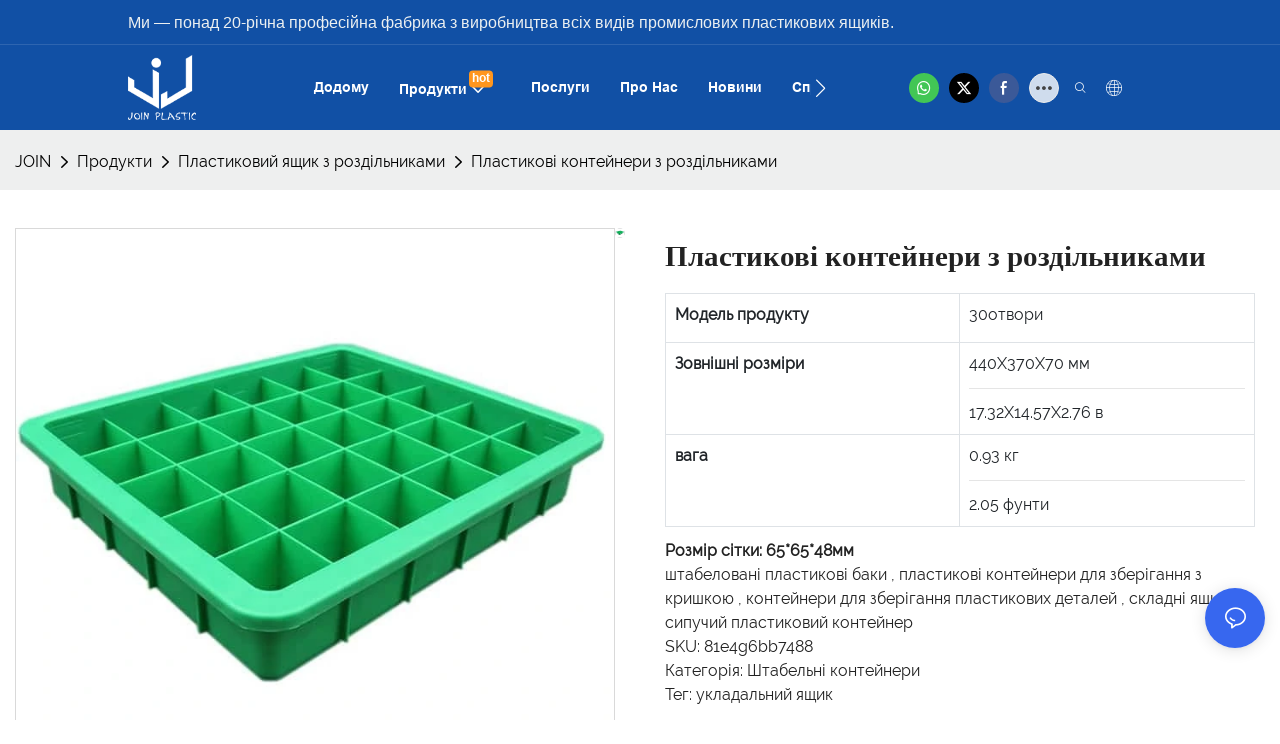

--- FILE ---
content_type: text/javascript;charset=utf-8
request_url: https://www.plastic-tote.com/lang/uk.js
body_size: 8004
content:
window.renderInfo.translateList = {"A new item has been added to your Shopping Cart":"До вашого кошика додано новий елемент","account":"обліковий запис","Account Name":"Назва рахунку","Account Number":"Номер рахунку","Account is not exists":"Обліковий запис не існує","account security":"Безпека облікового запису","Active Commission":"Активна комісія","Add a review on the product":"Додайте відгук про продукт","Add to":"Додати до","Add to Cart":"додати до кошика","address book":"адресна книга","Affiliate Guidance":"Партнерське керівництво","affiliate links":"Партнерські посилання","all":"все","All Orders":"Всі замовлення","Already commented":"Вже коментували","Are you sure to cancel this withdrawal?":"Ви впевнені, що скасуєте це зняття?","Are you sure to delete the selected items?":"Ви обов'язково видаляєте вибрані елементи?","Are you sure you want to delete it?":"Ви впевнені, що хочете видалити його?","Article":"Стаття","Awaiting Payment":"В очікуванні оплати","Awaiting Shipment":"відсилання в очікуванні","Back":"Замикання","Bank Transfer":"Банківський переказ","bank address":"адреса банку","basic information":"Основна інформація","Buy":"Купувати","Buy Now":"купити зараз","bank name":"назва банку","city":"місто","Copy successful":"Скопіюйте успішне","Copy failed":"Копія не вдалося","Can Extract":"Може витягнути","Currency Type":"Тип валюти","Cancel":"скасувати","Cancel the success":"Скасувати успіх","Cancelled":"Скасований","Choose a country":"Виберіть країну","Choose a different language":"Виберіть іншу мову","Choose Coupon":"Виберіть купон","Choose items":"Виберіть предмети","Clear":"Ясний","Clear Search":"Очистити пошук","Comment Successful!":"Коментар успішно!","Comment Failed!":"Коментар не вдався!","Commission Details":"Деталі комісії","Commission":"Комісія","Commission Status":"Статус комісії","commodity payment":"товарний платіж","completed":"completed","Completed":"завершений","Condition not met":"Стан не зустрічається","Confirm":"Підтверджувати","Confirm password is inconsistent with new password":"Підтвердити пароль несумісний з новим паролем","Congratulations":"Привітання","Congratulations! You are got a coupon.":"Вітаємо! Ви отримали купон.","Congratulations! You are got all coupons.":"Вітаємо! Ви отримали всі купони.","Continue":"продовжувати","Continue Shopping":"продовжити покупки","Copy the code and use it directly in the shopping cart.":"Скопіюйте код і використовуйте його безпосередньо в кошику для покупок.","Country":"країна","Coupon code":"Код купона","Coupon List":"Список купонів","Current language":"Поточна мова","Collect":"Collect","content":"зміст","Date":"Дата","Default":"за замовчуванням","Document":"Документ","days after receiving":"Через кілька днів після отримання","Design customization":"Інформація про дизайн","Do not use any discount":"Не використовуйте будь-яку знижку","Earliest":"Ранній","Export successful":"Експорт успішний","Export failed":"Експорт не вдався","Expand More":"Expand More","email":"електронна пошта","email format does not match":"Формат електронної пошти не збігається","Estimated Delivery Time":"Розрахунковий час доставки","Effective Order Count":"Ефективна кількість замовлень","Effective Sale Amount":"Ефективна сума продажу","Expense":"Витрата","expired":"закінчився","export a report?":"експортувати звіт?","Failed to upload files.":"Failed to upload files.","FAQ":"FAQ","Find Parts":"Знайти частини","for order over":"на замовлення","Free":"Вільний","Free Quote & Information Request":"Безкоштовна цитата та запит інформації","Free Shipping":"Безкоштовна доставка","Get":"Приїжджати","Get coupons":"Отримати купони","Get discount":"Отримати знижку","Get it":"Отримати його","Get it after logging in and use it in the shopping cart.":"Отримати його після входу та використовувати його в кошику.","Go to Page":"Перейти на сторінку","Get in touch with us":"Зверніться до нас","Highest Price":"Найвища ціна","Highest Play":"Найвища гра","home":"додому","Hot Sale":"Гарячий продаж","Income":"Дохід","Incorrect form format":"Неправильний формат форми","Inquiry":"запит","join guide":"Посібник","Just leave your email or phone number in the contact form so we can send you a free quote for our wide range of designs!":"Просто залиште свою електронну пошту або номер телефону в контактній формі, щоб ми могли надіслати вам безкоштовну цитату для нашого широкого спектру дизайну!","Last 30 days":"Останні 30 днів","Last 7 days":"Останні 7 днів","Links report":"Звіт про посилання","Loading":"Навантаження","Login in to synchronize your shopping bag":"Увійдіть, щоб синхронізувати сумку для покупок","Lowest Price":"Найнижча ціна","likes":"likes","Match Product":"Матч продукту","Merchant Free Shipping":"Моряк Безкоштовна доставка","More":"Більше","message":"повідомлення","Most Popular":"Найпопулярніше","my account":"мій рахунок","my coupons":"мої купони","my inquiry":"мій запит","my orders":"мої замовлення","my reviews":"мої відгуки","my wishlist":"мій список побажань","name":"назва","New Arrival":"Нове прибуття","Newest":"Новітній","No Quotation":"Ніякої цитати","No time limit":"Ніякий термін","Not deleted":"Не видалено","not valid yet":"не дійсний","Off":"Вимкнений","Offers and Discounts":"Пропозиції та знижки","ok":"в порядку","Only DOC,DOCX,PDF,PNG,JPEG and JPG files can be uploaded":"Файли DOC, DOCX, PDF, PNG, JPEG та JPG можуть бути завантажені","optional":"необов'язковий","order notes":"Замовлення Примітки","Order over":"Порядок","order id":"Ідентифікатор замовлення","order status":"статус замовлення","order amount":"сума замовлення","Orders Report":"Звіт про замовлення","Other":"Інший","Password contains at least numbers and letters length should be 6-20":"Пароль містить принаймні номери та довжину літер повинні бути 6-20","Password is invalid":"Пароль недійсний","Password length should be 6-20":"Довжина пароля повинна бути 6-20","Paypal":"платіжний","paypal payment":"Оплата PayPal","Pending":"Що очікує","Pending Commission":"До очікування комісії","personal info":"Особиста інформація","Pieces":"Штук","Please click ’click to continue’ to retry.":"Натисніть кнопку \"Натисніть, щоб продовжити\" повторити спробу.","Please contact customer service for cash withdrawal":"Зверніться до служби обслуговування клієнтів для зняття готівки","Please enter a valid email address":"Будь ласка, введіть дійсну адресу електронної пошти","Please enter the verification code":"Введіть код підтвердження","phone can only be numbers or line":"Телефон може бути лише номерами або лінією","Please login in first":"Будь ласка, увійдіть в систему","Please select attribute":"Виберіть атрибут","Please select country/region":"Виберіть країну / регіон","Please select superior":"Виберіть SUPERIOR","Please select the number of ratings.":"Виберіть кількість рейтингів.","Please select your country":"Будь ласка, виберіть свою країну","Please upload the invoice file":"Завантажте файл рахунку -фактури","Processing":"Обробка","Product":"Продукт","Product Name":"Назва продукту","Please fill in the delivery address before selecting the payment method":"Будь ласка, заповніть адресу доставки перед вибором методу оплати","promotion center":"Центр просування","Promotion Link Click Amount":"Посилання на просування Клацніть Сума","Promoted link clicks":"Просування клацань посилань","Promotion Order Count":"РОЗВИТОК ЗАПИТАННЯ РОЗВИТКУ","Promotion Reports":"Звіти про просування","products":"продукти","quantity":"кількість","read more":"докладніше","Received commission":"Отримано комісію","Refund":"Повернути","Refuse":"Відмовлятися","Region":"Регіон","Register Success":"Реєстрація успіху","Remittance":"Переказ","Reviews":"Огляди","reports":"звіти","Remove":"Видалити","Sale ends in":"Продаж закінчується","Save in wishlist":"Зберегти в списку побажань","Search":"Пошук","swift code":"швидкий код","Select Country/Region":"Виберіть країну/регіон","Select how to share":"Виберіть, як поділитися","Select premium items to increase your chances of making money":"Виберіть преміальні товари, щоб збільшити свої шанси заробити гроші","Share items to your channels.when other purchase a from your link, you can get commission.":"Share items to your channels.when other purchase a from your link, you can get commission.","Share Product":"Ділитися продуктом","shipment successful":"Відвантаження успішного","Shipping":"Доставка","Shipping Address":"Адреса доставки","Size guide":"Посібник розміру","Small Text":"Малий текст","Small Title":"Невелика назва","Sort By":"Сортувати за","Sales Amount":"Сума продажів","State/Province/Territory":"Держава / провінція / територія","Successfully delete":"Успішно видалити","Successfully save":"Успішно зберегти","Thank you for trying":"Дякую за спробу","The account has been deactivated, please contact customer service to activate":"Обліковий запис був відключений, зверніться до служби обслуговування клієнтів, щоб активувати","Thank you for your application to join our affiliate program, we will review and verify your information as soon as possible and notify you.":"Дякуємо за вашу заявку, щоб приєднатися до нашої партнерської програми, ми переглянемо та перевіримо вашу інформацію якнайшвидше та повідомляємо вас.","the content can not be blank":"Зміст не може бути порожнім","The coupon code has been copied and used in the shopping cart.":"Код купона був скопійований та використаний у кошику.","The file name cannot exceed 100 characters":"Ім'я файлу не може перевищувати 100 символів","The file size cannot exceed 2MB":"Розмір файлу не може перевищувати 2 Мб","The number of withdrawals on the day has been capped":"Кількість зняття коштів у день обмежена","The subscription is successful, thank you for your participation":"Підписка успішна, дякую за вашу участь","The user center is out of service. Please contact customer service":"У користувацькому центрі не обслуговується. Будь ласка, зв'яжіться з обслуговуванням клієнтів","There is no amount to withdraw":"Немає суми для зняття","There is no data to export":"Немає даних для експорту","The page is about to jump!":"The page is about to jump!","Link jump":"Link jump","The input length cannot be less than":"The input length cannot be less than","This is Text":"Це текст","This is title":"Це назва","This transaction has failed.":"Ця транзакція не вдалася.","User information has been modified":"User information has been modified","Time to shop":"Час для покупки","Tips":"Підказки","To be commented":"Коментувати","Total":"Загальний","Tutorial":"Підручник","This Supplier/Shipping Company does not deliver to your selected Country/Region.":"Ця постачальниця/судноплавна компанія не доставляє у вибрану країну/регіон.","Update password success":"Оновити успіх пароля","Upload Image":"Завантажити зображення","Upload up to 6 pictures":"Завантажте до 6 фотографій","uploading":"завантаження","used":"використовуваний","user center":"Користувацький центр","Contact us":"Зв'яжіться з нами","Network error!":"Network error!","Something is error!":"Something is error!","subscription":"subscription","Password has been updated, please login in again":"Password has been updated, please login in again","Original Password error":"Original Password error","Cancel the login":"Cancel the login","The order has been cancelled":"Порядок скасовано","Are you sure to cancel the order?":"Are you sure to cancel the order?","Are you sure to delete the order?":"Are you sure to delete the order?","The order status cannot be modified temporarily, please wait":"The order status cannot be modified temporarily, please wait","Add to Cart successful":"Add to Cart successful","Add to cart failed":"Add to cart failed","Cancel success":"Cancel success","Cancel error":"Cancel error","delete success":"delete success","No logistics order number":"No logistics order number","Whether to confirm receipt?":"Whether to confirm receipt?","User name is greater than 1 and less than 30 characters":"User name is greater than 1 and less than 30 characters","First name is greater than 1 and less than 30 characters":"First name is greater than 1 and less than 30 characters","Last name is greater than 1 and less than 10 characters":"Last name is greater than 1 and less than 10 characters","Username":"Username","Nickname":"Nickname","First Name":"First Name","Last Name":"Last Name","Lowest Play":"Найнижча гра","Phone Number":"Phone Number","Company":"Компанія","Position":"Position","Gender":"Gender","Upload Invoice":"Завантажте рахунок -фактуру","Valid for":"Дійсний для","valid now":"Дійсний зараз","Validity period":"Термін дії","Video":"Відео","View Cart & Checkout":"Переглянути кошик","views":"вигляд","Welcome to the website":"Ласкаво просимо на веб-сайт","Western Union":"Вестерн юніон","When your buyers received and confirmed orders, you can get commission right now!":"Коли ваші покупці отримали та підтвердили замовлення, ви можете отримати комісію прямо зараз!","Withdrawal":"Вилучення","Withdrawal success":"Успіх виведення","Withdrawal Method":"Метод виведення","Write a Review":"Написати відгук","Withdrawal Amount":"Сума зняття коштів","Yes":"Так","Yesterday":"Вчора","You are clicking too fast":"Ви натискаєте занадто швидко","You are got a coupon.":"Ви отримали купон.","You can select a maximum of 90 days":"Ви можете вибрати максимум 90 днів","You can withdraw the commission to your Paypal account.":"Ви можете зняти комісію на свій рахунок PayPal.","You have applied to join the Affiliate Program.":"Ви подали заявку, щоб приєднатися до партнерської програми.","You will be notified of the review result via email.":"Вам буде повідомлено про результат огляду електронною поштою.","You haven’t chosen an address yet":"Ви ще не вибрали адресу","You haven’t selected a product yet":"Ви ще не вибрали продукт","Your rating":"Ваш рейтинг","Your review":"Ваш відгук","Your shipping address error":"Помилка адреси доставки","Put Away":"Відкладати","Load More":"Завантажте більше","These are summaries of comments from the official website and related social media.":"Це резюме коментарів з офіційного веб -сайту та пов'язаних з ними соціальних медіа.","mall buyer":"Покупець торгового центру","Merchant":"Торговець","replies":"відповіді","Hide":"Сховати","Go and comment now":"Іди і коментуйте зараз","Tags Sitemap":"Теги","Send Inquiry":"Надіслати запит","I want to comment":"Я хочу коментувати","your name":"твоє ім'я","Maximum number of characters that can be entered":"Максимальна кількість символів, які можна ввести","please write down your name":"Будь ласка, запишіть своє ім’я","please write a comment":"Будь ласка, напишіть коментар","This comment needs to be reviewed and approved before it can be displayed":"Цей коментар потрібно переглянути та затвердити, перш ніж він може бути відображено","comments":"коментарі","United States / Canada":"США / Канада","Russia":"Росія","Egypt":"Єгипет","South Africa":"Південна Африка","Greece":"Греція","Netherlands":"Нідерланди","Belgium":"Бельгія","France":"Франція","Spain":"Іспанія","Italy":"Італія","Romania":"Румунія","Switzerland":"Швейцарія","Austria":"Австрія","United Kingdom":"Велика Британія","Denmark":"Данія","Sweden":"Швеція","Norway":"Норвегія","Poland":"Польща","Germany":"Німеччина","Peru":"Перу","Mexico":"Мексика","Cuba":"Куба","Argentina":"Аргентина","Brazil":"Бразилія","Chile":"Чилі","Colombia":"Колумбія","Venezuela":"Венесуела","Malaysia":"Малайзія","Australia":"Австралія","Indonesia":"Індонезія","Philippines":"Філіппіни","New Zealand":"Нова Зеландія","Singapore":"Сінгапур","Thailand":"Таїланд","Japan":"Японія","South Korea":"Південна Корея","Vietnam":"В'єтнам","China":"Китай","Hong Kong":"Гонконг","Macau":"Макао","Taiwan":"Тайвань","Turkey":"Туреччина","India":"Індія","Pakistan":"Пакистан","Sri Lanka":"Шрі-Ланка","Myanmar":"М'янма","Iran":"Іран","Morocco":"Марокко","Algeria":"Алжир","Tunisia":"Туніс","Nigeria":"Нігерія","Ghana":"Гана","Kenya":"Кенія","Tanzania":"Танзанія","United Arab Emirates":"Об'єднані Арабські Емірати","Israel":"Ізраїль","Bahrain":"Бахрейн","Qatar":"Катар","Oman":"Оман","Jordan":"Йорданія","Syria":"Сирія","Iraq":"Ірак","Ukraine":"Україна","Croatia":"Хорватія","Slovenia":"Словенія","Czech Republic":"Чехія","Slovakia":"Словаччина","Latvia":"Латвія","Lithuania":"Литва","Estonia":"Естонія","Belarus":"Білорусь"};